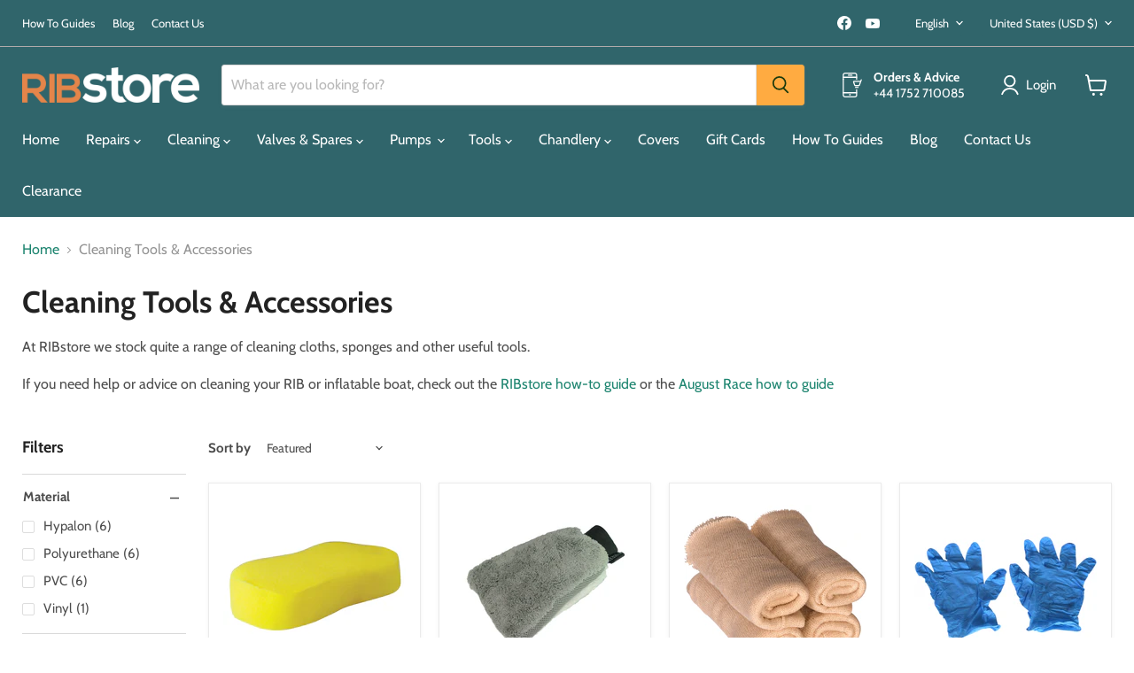

--- FILE ---
content_type: application/javascript
request_url: https://ecommplugins-trustboxsettings.trustpilot.com/ribstoreuk.myshopify.com.js?settings=1592224923391&shop=ribstoreuk.myshopify.com
body_size: 207
content:
const trustpilot_trustbox_settings = {"trustboxes":[],"activeTrustbox":0,"pageUrls":{"landing":"https://ribstoreuk.myshopify.com","category":"https://ribstoreuk.myshopify.com/collections/alfons-haar-valves-spares","product":"https://ribstoreuk.myshopify.com/products/25mm-brush"}};
dispatchEvent(new CustomEvent('trustpilotTrustboxSettingsLoaded'));